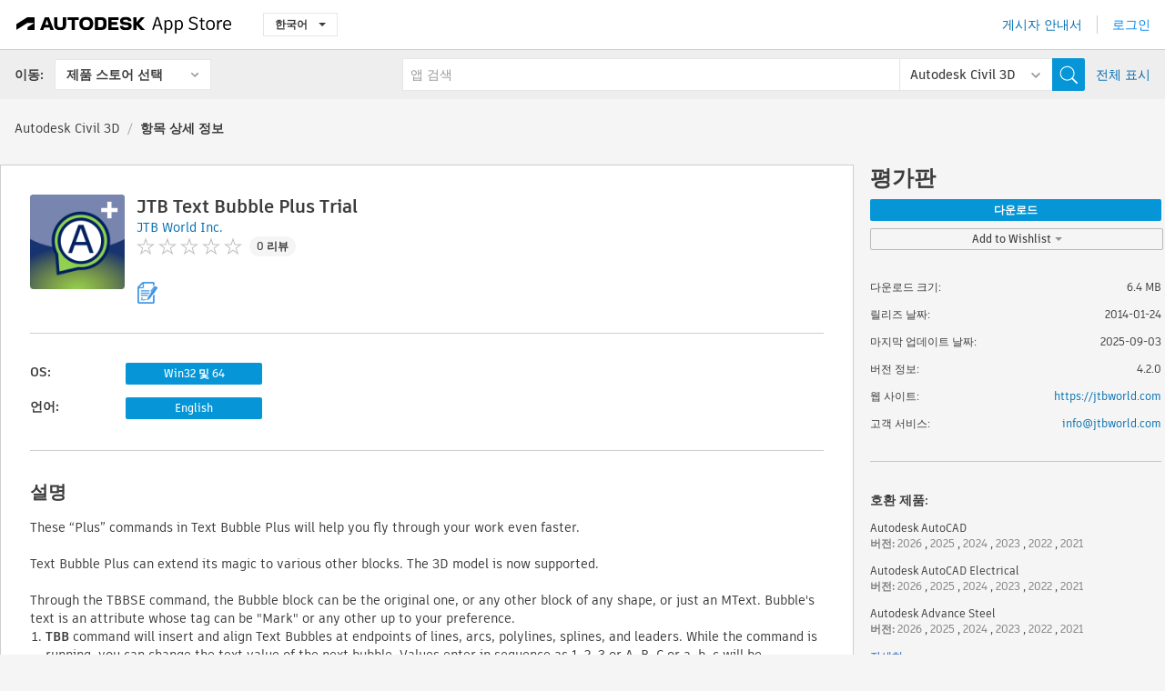

--- FILE ---
content_type: text/html; charset=utf-8
request_url: https://apps.autodesk.com/CIV3D/ko/Detail/Index?id=1409318174950376064&appLang=en&os=Win32_64
body_size: 14644
content:



<!DOCTYPE html>

<html lang="ko">
<head>
    <meta charset="utf-8">
    <meta http-equiv="X-UA-Compatible" content="IE=edge,chrome=1">

    <title>
    JTB Text Bubble Plus Trial | Autodesk Civil 3D | Autodesk App Store
</title>
    <meta name="description" content='
    You can insert text bubbles to lines, curves, or draw leaders with it, or quickly make a schedule from text bubbles and/or other blocks.
'>
    <meta name="keywords" content='
    Autodesk Application Store, Autodesk App Store, Autodesk Exchange Apps, Autodesk Apps, Autodesk 소프트웨어, 플러그인, 애드온, Autodesk AutoCAD, Autodesk AutoCAD Electrical, Autodesk Advance Steel, Autodesk AutoCAD Mechanical, Autodesk AutoCAD Architecture, Autodesk AutoCAD MEP, Autodesk® Civil 3D®, Autodesk AutoCAD Map 3D, Autodesk AutoCAD Plant 3D,ACAD_E___Learning, ACAD_E___Scheduling & Productivity, ACD___Counting, ACD___Diagramming, ACD___Scheduling & Productivity, ACD___Schematics, ADSTPR___Documentation, ADSTPR___Structural Design, AMECH___Civil, AMECH___Construction, AMECH___Diagramming, AMECH___Structural, ARCH___Building Design, ARCH___Building MEP, ARCH___Diagramming, ARCH___Scheduling & Productivity, MEP___Civil, MEP___Construction, MEP___Scheduling & Productivity, MEP___Structural, CIV3D___Civil, CIV3D___Civil Structures, CIV3D___Counting, CIV3D___Scheduling & Productivity, MAP3D___Scheduling & Productivity, PLNT3D___Calculation And Analysis, PLNT3D___Data Access And Reporting, PLNT3D___Productivity
'>

    <meta name="author" content="">
    <meta name="viewport" content="width=1032, minimum-scale=0.65, maximum-scale=1.0">



<script>
    var analytics_id;
    var subscription_category;

    var bannedCountry = false;



    var getUrl = window.location;
    var baseUrl = getUrl.protocol + "//" + getUrl.host;


    fetch(baseUrl + '/api/Utils/ValidateCountry', {
        method: 'POST',
        headers: {
            'Content-Type': 'text/plain',
            'X-Requested-With': 'XMLHttpRequest'
        }
    })
        .then(response => response.text())
        .then(data => {
            bannedCountry = data;

            if (bannedCountry === 'False') {

                fetch(baseUrl + '/api/Utils/GetAnalyticsId', {
                    method: 'POST',
                    headers: {
                        'Content-Type': 'text/plain',
                        'X-Requested-With': 'XMLHttpRequest'
                    }
                })
                    .then(response => response.text())
                    .then(data => {
                        analytics_id = data;
                    })
                    .catch(error => {
                        console.error('An error occurred:', error);
                    });




                fetch(baseUrl + '/api/Utils/GetSubscriptionCategory', {
                    method: 'POST',
                    headers: {
                        'Content-Type': 'text/plain',
                        'X-Requested-With': 'XMLHttpRequest'
                    }
                })
                    .then(response => response.text())
                    .then(data => {
                        subscription_category = data;

                        if (!('pendo' in window)) {
                            window.pendo = { _q: [] };
                            for (const func_name of ['initialize', 'identify', 'updateOptions', 'pageLoad', 'track']) {
                                pendo[func_name] = function () {
                                    if (func_name === 'initialize') {
                                        pendo._q.unshift([func_name, ...arguments])
                                    } else {
                                        pendo._q.push([func_name, ...arguments])
                                    }
                                }
                            }
                        }

                        const language = document.cookie.split("; ").find((row) => row.startsWith("appLanguage="))?.split("=")[1];

                        pendo.initialize({
                            visitor: {
                                id: analytics_id,
                                role: (subscription_category === null || subscription_category.trim() === "") ? 'anonymous' : subscription_category,
                                appLanguage: language || 'en'
                            },
                            excludeAllText: true,
                        })

                    })
                    .catch(error => {
                        console.error('An error occurred:', error);
                    });
            }

        })
        .catch(error => {
            console.error('An error occurred:', error);
        });


    

</script>
<script async type="text/javascript" src="//tags.tiqcdn.com/utag/autodesk/apps/prod/utag.js"></script>


                <link rel="alternate" hreflang="cs" href="http://apps.autodesk.com/CIV3D/cs/Detail/Index?id=1409318174950376064&amp;ln=en&amp;os=Win32_64" />
                <link rel="alternate" hreflang="de" href="http://apps.autodesk.com/CIV3D/de/Detail/Index?id=1409318174950376064&amp;ln=en&amp;os=Win32_64" />
                <link rel="alternate" hreflang="en" href="http://apps.autodesk.com/CIV3D/en/Detail/Index?id=1409318174950376064&amp;ln=en&amp;os=Win32_64" />
                <link rel="alternate" hreflang="es" href="http://apps.autodesk.com/CIV3D/es/Detail/Index?id=1409318174950376064&amp;ln=en&amp;os=Win32_64" />
                <link rel="alternate" hreflang="fr" href="http://apps.autodesk.com/CIV3D/fr/Detail/Index?id=1409318174950376064&amp;ln=en&amp;os=Win32_64" />
                <link rel="alternate" hreflang="hu" href="http://apps.autodesk.com/CIV3D/hu/Detail/Index?id=1409318174950376064&amp;ln=en&amp;os=Win32_64" />
                <link rel="alternate" hreflang="it" href="http://apps.autodesk.com/CIV3D/it/Detail/Index?id=1409318174950376064&amp;ln=en&amp;os=Win32_64" />
                <link rel="alternate" hreflang="ja" href="http://apps.autodesk.com/CIV3D/ja/Detail/Index?id=1409318174950376064&amp;ln=en&amp;os=Win32_64" />
                <link rel="alternate" hreflang="pl" href="http://apps.autodesk.com/CIV3D/pl/Detail/Index?id=1409318174950376064&amp;ln=en&amp;os=Win32_64" />
                <link rel="alternate" hreflang="pt" href="http://apps.autodesk.com/CIV3D/pt/Detail/Index?id=1409318174950376064&amp;ln=en&amp;os=Win32_64" />
                <link rel="alternate" hreflang="ru" href="http://apps.autodesk.com/CIV3D/ru/Detail/Index?id=1409318174950376064&amp;ln=en&amp;os=Win32_64" />
                <link rel="alternate" hreflang="zh-CN" href="http://apps.autodesk.com/CIV3D/zh-CN/Detail/Index?id=1409318174950376064&amp;ln=en&amp;os=Win32_64" />
                <link rel="alternate" hreflang="zh-TW" href="http://apps.autodesk.com/CIV3D/zh-TW/Detail/Index?id=1409318174950376064&amp;ln=en&amp;os=Win32_64" />

    <link rel="shortcut icon" href='https://s3.amazonaws.com/apps-build-content/appstore/1.0.0.157-PRODUCTION/Content/images/favicon.ico'>
        <link rel="stylesheet" href='https://s3.amazonaws.com/apps-build-content/appstore/1.0.0.157-PRODUCTION/Content/css/appstore-combined.min.css' />
    
    
    

</head>
<body>
    
    <div id="wrap" class="">
            <header id="header" class="header" role="navigation">
                <div class="header__navbar-container">
                    <div class="header__left-side --hide-from-pdf">
                        <div class="header__logo-wrapper">
                            <a class="header__logo-link" href="/ko" aria-label="Autodesk App Store" title="Autodesk App Store"></a>
                        </div>
                        <div class="header__language-wrapper --hide-from-pdf">

<div class="btn-group language-changer">
    <button type="button" class="btn btn-default dropdown-toggle" data-toggle="dropdown">
        한국어
        <span class="caret"></span>
    </button>
    <ul class="dropdown-menu" role="menu">
            <li data-language="cs" class="lang-selectable">
                <a>Čeština</a>
            </li>
            <li data-language="de" class="lang-selectable">
                <a>Deutsch</a>
            </li>
            <li data-language="fr" class="lang-selectable">
                <a>Fran&#231;ais</a>
            </li>
            <li data-language="en" class="lang-selectable">
                <a>English</a>
            </li>
            <li data-language="es" class="lang-selectable">
                <a>Espa&#241;ol</a>
            </li>
            <li data-language="hu" class="lang-selectable">
                <a>Magyar</a>
            </li>
            <li data-language="it" class="lang-selectable">
                <a>Italiano</a>
            </li>
            <li data-language="ja" class="lang-selectable">
                <a>日本語</a>
            </li>
            <li data-language="ko" class="hover">
                <a>한국어</a>
            </li>
            <li data-language="pl" class="lang-selectable">
                <a>Polski</a>
            </li>
            <li data-language="pt" class="lang-selectable">
                <a>Portugu&#234;s</a>
            </li>
            <li data-language="ru" class="lang-selectable">
                <a>Русский</a>
            </li>
            <li data-language="zh-CN" class="lang-selectable">
                <a>简体中文</a>
            </li>
            <li data-language="zh-TW" class="lang-selectable">
                <a>繁體中文</a>
            </li>
    </ul>
    
</div>                        </div>
                    </div>

                    <div class="header__right-side --hide-from-pdf">


<div class="collapse navbar-collapse pull-right login-panel" id="bs-example-navbar-collapse-l">
    <ul class="nav navbar-nav navbar-right">
        <li>
            <a href="https://damassets.autodesk.net/content/dam/autodesk/www/pdfs/app-store-getting-started-guide.pdf" target="_blank">게시자 안내서</a>
        </li>

            <!--<li>
                <nav class="user-panel">-->
                        <!--<a id="get_started_button" data-autostart="false" tabindex="0" role="button"
                              data-href='/Authentication/AuthenticationOauth2?returnUrl=%2Fiframe_return.htm%3Fgoto%3Dhttps%253a%252f%252fapps.autodesk.com%253a443%252fCIV3D%252fko%252fDetail%252fIndex%253fid%253d1409318174950376064%2526appLang%253den%2526os%253dWin32_64&amp;isImmediate=false&amp;response_type=id_token&amp;response_mode=form_post&amp;client_id=bVmKFjCVzGk3Gp0A0c4VQd3TBNAbAYj2&amp;redirect_uri=http%3A%2F%2Fappstore-local.autodesk.com%3A1820%2FAuthentication%2FAuthenticationOauth2&amp;scope=openid&amp;nonce=12321321&amp;state=12321321&amp;prompt=login'>
                            로그인
                        </a>-->
                <!--</nav>
            </li>-->
            <li>
                <nav class="user-panel">
                    <ul>


                        <a href="/Authentication/AuthenticationOauth2?returnUrl=%2Fiframe_return.htm%3Fgoto%3Dhttps%253a%252f%252fapps.autodesk.com%253a443%252fCIV3D%252fko%252fDetail%252fIndex%253fid%253d1409318174950376064%2526appLang%253den%2526os%253dWin32_64&amp;isImmediate=false&amp;response_type=id_token&amp;response_mode=form_post&amp;client_id=bVmKFjCVzGk3Gp0A0c4VQd3TBNAbAYj2&amp;redirect_uri=http%3A%2F%2Fappstore-local.autodesk.com%3A1820%2FAuthentication%2FAuthenticationOauth2&amp;scope=openid&amp;nonce=12321321&amp;state=12321321">
                            로그인
                        </a>

                    </ul>
                </nav>
            </li>
    </ul>
</div>                    </div>
                </div>
                    <div class="navbar navbar-toolbar">
                        <div class="navbar-toolbar__left-side">
                            <div class="navbar__dropdown-label-wrapper">
                                <span class="navbar__dropdown-label">이동:</span>
                            </div>
                            <div class="navbar__dropdown-wrapper">
                                <div class="btn-group">
                                    <button type="button" class="btn btn-default dropdown-toggle dropdown-toggle--toolbar" data-toggle="dropdown">
                                        제품 스토어 선택
                                    </button>
                                    <ul class="dropdown-menu dropdown-menu-store" currentstore="CIV3D" role="menu">
                                            <li data-submenu-id="submenu-ACD">
                                                <a class="first-a" ga-storeid="Detail--ACD" href="/ACD/ko/Home/Index">
                                                    AutoCAD
                                                </a>
                                            </li>
                                            <li data-submenu-id="submenu-RVT">
                                                <a class="first-a" ga-storeid="Detail--RVT" href="/RVT/ko/Home/Index">
                                                    Revit
                                                </a>
                                            </li>
                                            <li data-submenu-id="submenu-BIM360">
                                                <a class="first-a" ga-storeid="Detail--BIM360" href="/BIM360/ko/Home/Index">
                                                    ACC &amp; BIM360
                                                </a>
                                            </li>
                                            <li data-submenu-id="submenu-FORMIT">
                                                <a class="first-a" ga-storeid="Detail--FORMIT" href="/FORMIT/ko/Home/Index">
                                                    FormIt
                                                </a>
                                            </li>
                                            <li data-submenu-id="submenu-SPCMKR">
                                                <a class="first-a" ga-storeid="Detail--SPCMKR" href="/SPCMKR/ko/Home/Index">
                                                    Forma
                                                </a>
                                            </li>
                                            <li data-submenu-id="submenu-INVNTOR">
                                                <a class="first-a" ga-storeid="Detail--INVNTOR" href="/INVNTOR/ko/Home/Index">
                                                    Inventor
                                                </a>
                                            </li>
                                            <li data-submenu-id="submenu-FUSION">
                                                <a class="first-a" ga-storeid="Detail--FUSION" href="/FUSION/ko/Home/Index">
                                                    Fusion
                                                </a>
                                            </li>
                                            <li data-submenu-id="submenu-3DSMAX">
                                                <a class="first-a" ga-storeid="Detail--3DSMAX" href="/3DSMAX/ko/Home/Index">
                                                    3ds Max
                                                </a>
                                            </li>
                                            <li data-submenu-id="submenu-MAYA">
                                                <a class="first-a" ga-storeid="Detail--MAYA" href="/MAYA/ko/Home/Index">
                                                    Maya
                                                </a>
                                            </li>
                                            <li data-submenu-id="submenu-RSA">
                                                <a class="first-a" ga-storeid="Detail--RSA" href="/RSA/ko/Home/Index">
                                                    Robot Structural Analysis
                                                </a>
                                            </li>
                                            <li data-submenu-id="submenu-ADSTPR">
                                                <a class="first-a" ga-storeid="Detail--ADSTPR" href="/ADSTPR/ko/Home/Index">
                                                    Autodesk Advance Steel
                                                </a>
                                            </li>
                                            <li data-submenu-id="submenu-ARCH">
                                                <a class="first-a" ga-storeid="Detail--ARCH" href="/ARCH/ko/Home/Index">
                                                    AutoCAD Architecture
                                                </a>
                                            </li>
                                            <li data-submenu-id="submenu-CIV3D">
                                                <a class="first-a" ga-storeid="Detail--CIV3D" href="/CIV3D/ko/Home/Index">
                                                    Autodesk Civil 3D
                                                </a>
                                            </li>
                                            <li data-submenu-id="submenu-MEP">
                                                <a class="first-a" ga-storeid="Detail--MEP" href="/MEP/ko/Home/Index">
                                                    AutoCAD MEP
                                                </a>
                                            </li>
                                            <li data-submenu-id="submenu-AMECH">
                                                <a class="first-a" ga-storeid="Detail--AMECH" href="/AMECH/ko/Home/Index">
                                                    AutoCAD Mechanical
                                                </a>
                                            </li>
                                            <li data-submenu-id="submenu-MAP3D">
                                                <a class="first-a" ga-storeid="Detail--MAP3D" href="/MAP3D/ko/Home/Index">
                                                    AutoCAD Map 3D
                                                </a>
                                            </li>
                                            <li data-submenu-id="submenu-ACAD_E">
                                                <a class="first-a" ga-storeid="Detail--ACAD_E" href="/ACAD_E/ko/Home/Index">
                                                    AutoCAD Electrical
                                                </a>
                                            </li>
                                            <li data-submenu-id="submenu-PLNT3D">
                                                <a class="first-a" ga-storeid="Detail--PLNT3D" href="/PLNT3D/ko/Home/Index">
                                                    AutoCAD Plant 3D
                                                </a>
                                            </li>
                                            <li data-submenu-id="submenu-ALIAS">
                                                <a class="first-a" ga-storeid="Detail--ALIAS" href="/ALIAS/ko/Home/Index">
                                                    Alias
                                                </a>
                                            </li>
                                            <li data-submenu-id="submenu-NAVIS">
                                                <a class="first-a" ga-storeid="Detail--NAVIS" href="/NAVIS/ko/Home/Index">
                                                    Navisworks
                                                </a>
                                            </li>
                                            <li data-submenu-id="submenu-VLTC">
                                                <a class="first-a" ga-storeid="Detail--VLTC" href="/VLTC/ko/Home/Index">
                                                    Vault
                                                </a>
                                            </li>
                                            <li data-submenu-id="submenu-SCFD">
                                                <a class="first-a" ga-storeid="Detail--SCFD" href="/SCFD/ko/Home/Index">
                                                    Simulation
                                                </a>
                                            </li>
                                    </ul>
                                </div>
                            </div>
                        </div>
                        <div class="navbar-toolbar__right-side">
                            <div id="search-plugin" class="pull-right detail-search-suggestion">


<div class="search-type-area">
    <label id="search-apps-placeholder-hint" hidden="hidden">앱 검색</label>
    <label id="search-publishers-placeholder-hint" hidden="hidden">게시자 검색</label>

        <span class="search-type search-type-hightlighted" id="search-apps">앱</span>
        <span class="search-type search-type-unhightlighted" id="search-publishers">게시자</span>
</div>

<div class="search-form-wrapper">
    <form id="search-form" class="normal-search Detail" name="search-form" action="/CIV3D/ko/List/Search" method="get">
        <input type="hidden" name="isAppSearch" value="True" />
        <div id="search">
            <div class="search-wrapper">
                <div class="search-form-content">
                    <div class="nav-right">
                        <div class="nav-search-scope">
                            <div class="nav-search-facade" data-value="search-alias=aps">
                                AutoCAD<span class="caret"></span>
                            </div>
                            <select name="searchboxstore" id="search-box-store-selector" class="search-box-store-selector">
                                        <option value="All" >모든 앱</option>
                                        <option value="ACD" >AutoCAD</option>
                                        <option value="RVT" >Revit</option>
                                        <option value="BIM360" >ACC &amp; BIM360</option>
                                        <option value="FORMIT" >FormIt</option>
                                        <option value="SPCMKR" >Forma</option>
                                        <option value="INVNTOR" >Inventor</option>
                                        <option value="FUSION" >Fusion</option>
                                        <option value="3DSMAX" >3ds Max</option>
                                        <option value="MAYA" >Maya</option>
                                        <option value="RSA" >Robot Structural Analysis</option>
                                        <option value="ADSTPR" >Autodesk Advance Steel</option>
                                        <option value="ARCH" >AutoCAD Architecture</option>
                                        <option value="CIV3D" selected=&quot;selected&quot;>Autodesk Civil 3D</option>
                                        <option value="MEP" >AutoCAD MEP</option>
                                        <option value="AMECH" >AutoCAD Mechanical</option>
                                        <option value="MAP3D" >AutoCAD Map 3D</option>
                                        <option value="ACAD_E" >AutoCAD Electrical</option>
                                        <option value="PLNT3D" >AutoCAD Plant 3D</option>
                                        <option value="ALIAS" >Alias</option>
                                        <option value="NAVIS" >Navisworks</option>
                                        <option value="VLTC" >Vault</option>
                                        <option value="SCFD" >Simulation</option>
                            </select>
                        </div>
                        <div class="nav-search-submit">
                            <button class="search-form-submit nav-input" type="submit"></button>
                        </div>


                        <input id="facet" name="facet" type="hidden" value="" />
                        <input id="collection" name="collection" type="hidden" value="" />
                        <input id="sort" name="sort" type="hidden" value="" />
                    </div><!-- nav-right -->
                    <div class="nav-fill">
                        <div class="nav-search-field">
                            <input autocomplete="off" class="search-form-keyword" data-query="" id="query-term" name="query" placeholder="앱 검색" size="45" type="text" value="" />
                            <input type="hidden" id="for-cache-search-str">
                            <ul id="search-suggestions-box" class="search-suggestions-box-ul" hidden="hidden"></ul>
                        </div>
                    </div>
                </div>
            </div>
        </div>
    </form>

        <div class="show-all-wrapper">
            <span class="show_all">전체 표시</span>
        </div>
</div>
                            </div>
                        </div>
                    </div>
            </header>

        

    <!-- neck -->
    <div id="neck">
        <div class="neck-content">
            <div class="breadcrumb">
                                <a href="https://apps.autodesk.com/CIV3D/ko/Home/Index">Autodesk Civil 3D</a>
                            <span class="breadcrumb-divider">/</span>
                            <span class="last">항목 상세 정보</span>
            </div>
        </div>
    </div>
    <!-- end neck -->



            <link rel="stylesheet" href='https://s3.amazonaws.com/apps-build-content/appstore/1.0.0.157-PRODUCTION/Content/css/lib/fs.stepper.css' />





<style>
    .button {
        background-color: #4CAF50; /* Green */
        border: none;
        color: white;
        padding: 15px 32px;
        text-align: center;
        text-decoration: none;
        display: inline-block;
        font-size: 16px;
        margin: 4px 2px;
        cursor: pointer;
    }

    .button1 {
        border-radius: 2px;
    }

    .button2 {
        border-radius: 4px;
    }

    .button3 {
        border-radius: 8px;
    }

    .button4 {
        border-radius: 12px;
    }

    .button5 {
        border-radius: 50%;
    }
</style>
<div id="modal_blocks" style="display:none">
    <fieldset>
        <div class="container">
            <div class="row">
                <div class="col-xs-12">

                    <div class="modal fade" tabindex="-1" id="loginModal"
                         data-keyboard="false" data-backdrop="static" style=" width: 339px; height: 393px;">
                        <div class="main">
                            <h3 class="title" style="font-weight: 100; font-size: 28px; margin-bottom: 48px; border-bottom: 1px solid black; padding: 20px 0px 19px 56px;">
                                Unavailable<button style=" font-size: 54px; margin-right: 32px; padding: 10px 21px 7px 3px; font-weight: 100;" type="button" class="close" data-dismiss="modal">
                                    ×
                                </button>
                            </h3>

                            <div class="message" style="font-size: 23px; font-weight: 100; padding: 17px 26px 41px 55px; ">
                                <h4 style="font-weight: 100;">This product is not currently available in your region.</h4>
                            </div>
                        </div>
                    </div>

                </div>
            </div>
        </div>
    </fieldset>
</div>

<!-- main -->
<div id="main" class="detail-page clearfix detail-main">
    <!-- quicklinks end -->
    <div id="content">
        <div id="content-wrapper">
            <div class="app-details" id="detail">
                <div style="display:none !important;" class="id_ox"></div>
                <div style="display:none !important;" class="Email_ox"></div>
                <div style="display:none !important;" class="Name_ox"></div>
                <div class="app-details__info">
                    <div class="app-details__image-wrapper">
                        <img class="app-details__image" src="https://autodesk-exchange-apps-v-1-5-staging.s3.amazonaws.com/data/content/files/images/200704021638653/1409318174950376064/resized_936fdede-755c-408a-bed2-8cbe6d4c8f8f_.png?AWSAccessKeyId=AKIAWQAA5ADROJBNX5E4&amp;Expires=1769161796&amp;response-content-disposition=inline&amp;response-content-type=image%2Fpng&amp;Signature=2bJngrHMAxieK03j4czvI40Xg1E%3D" alt="JTB Text Bubble Plus Trial" />
                    </div>
                    <div class="app-details__app-info" id="detail-info">
                        <div class="app-details__app-info-top">
                            <div class="app-details__title-wrapper">
                                <h1 class="app-details__title" id="detail-title" title="JTB Text Bubble Plus Trial">JTB Text Bubble Plus Trial</h1>

                            </div>
                            <div class="app-details__publisher-link-wrapper">
                                <a class="app-details__publisher-link" href="/ko/Publisher/PublisherHomepage?ID=200704021638653" target="_blank">
                                    <span class="seller">JTB World Inc.</span>
                                </a>
                            </div>
                            <div class="app-details__rating-wrapper" id="detail-rating">
<input id="rating" name="rating" type="hidden" value="0" />
<div class="card__rating card__rating--small">
  <div class="star-rating-control">
          <div class="star-off star-rating"></div>
          <div class="star-off star-rating"></div>
          <div class="star-off star-rating"></div>
          <div class="star-off star-rating"></div>
          <div class="star-off star-rating"></div>
  </div>
</div>                                <a class="app-details__rating-link" href="#reviews">
                                    <span class="app-details__reviews-count reviews-count">0 리뷰</span>
                                </a>
                            </div>
                        </div>

                        <div class="app-details__app-info-bottom">
                            <div class="app-details__icons-wrapper icons-cont">
                                <div class="badge-div">


<div class="product-badge-div-placeholder">


<div class="badge-hover-stub">
        <img class="subscriptionBadge big-subscriptionbadge" src="../../../Content/images/Digital_Signature_24.png" alt=""/>
    <div class="badge-popup-div big-badge-popup-offset">
        <img class="badge-popup-header-img" src="https://s3.amazonaws.com/apps-build-content/appstore/1.0.0.157-PRODUCTION/Content/images/icons/popupheader.png" alt="">
        <div class="badge-popup-content-div badge-popup-certification-content-div">
            <p>
Digitally signed app            </p>
        </div>
    </div>
</div></div>


<div class="s-price-cont s-price-cont-hidden">

        <span class="price">평가판</span>
</div>                                </div>
                                
                            </div>
                        </div>
                    </div>
                </div>

                <div id="extra" class="app-details__extras" data-basicurl="https://apps.autodesk.com/CIV3D/ko/Detail/Index?id=">
                    <div class="app-details__versions-wrapper">
                            <div class="app-details__versions detail-versions-cont">
                                <div class="detail-version-cat">OS:</div>
                                <div class="detail-versions">
                                                <button class="flat-button flat-button-normal flat-button-slim app-os-default-btn" data-os="Win32_64">Win32 및 64</button>
                                </div>
                            </div>

                        <div class="app-details__versions detail-versions-cont">
                            <div class="detail-version-cat">언어:</div>
                            <div class="detail-versions">
                                                <button class="flat-button flat-button-normal flat-button-slim app-lang-default-btn" data-lang="en" data-os="Win32_64">English</button>
                            </div>
                        </div>
                    </div>

                    <div class="app-details__app-description">
                        <h2>설명</h2>
                        <div class="description">
                            <p>These &ldquo;Plus&rdquo; commands in Text Bubble Plus will help you fly through your work even faster.&nbsp;</p>
<p>&nbsp;</p>
<p>Text Bubble Plus can extend its magic to various other blocks. The 3D model is now supported.</p>
<p>&nbsp;</p>
<p>Through the TBBSE command, the Bubble block can be the original one, or any other block of any shape, or just an MText. Bubble's text is an attribute whose tag can be "Mark" or any other up to your preference.&nbsp;&nbsp;</p>
<ol>
<li><strong>TBB&nbsp;</strong>command will insert and align Text Bubbles at endpoints of lines, arcs, polylines, splines, and leaders. While the command is running, you can change the text value of the next bubble. Values enter in sequence as 1, 2, 3 or A, B, C or a, b, c will be automatically switched to the next value in the found sequence.&nbsp;</li>
<li><strong>TBBLE</strong> command will draw leaders with Text Bubble blocks at the end. The text will be increasingly similar to the TBB command.</li>
</ol>
<p>&nbsp;</p>
<p>More &ldquo; <strong>Plus Features</strong>&rdquo; are:&nbsp;</p>
<ul>
<li><strong>TBB&nbsp;</strong>works with all nested lines and curves inside blocks or Xrefs.&nbsp;</li>
<li>While <strong>TBB</strong> or <strong>TBBLE&nbsp;</strong>is running, type U to undo the previous action.&nbsp;</li>
<li>Easily manage Text Bubbles (and/or other similar annotative blocks) with <strong>-TBBCV </strong>(convert), <strong>-TBBRE</strong> (renumber), <strong>-TBBSE</strong> (setting) and <strong>-TBBSCH</strong> (schedule) commands.</li>
</ul>
<p>&nbsp;</p>
<p><strong>Note:</strong></p>
<p>+ Text Bubble block will be scaled to current dimension text or by specified text height from the&nbsp;<strong>TBBSE</strong> setting command.&nbsp;</p>
<p>+ Trial version usage is limited to drawings with less than 500 objects in model space.</p>
<p>&nbsp;</p>
<p>See also JTB World's <a href="http://apps.exchange.autodesk.com/ACD/en/Detail/Index?id=appstore.exchange.autodesk.com:textbubble_windows32and64:en" target="_blank">Text Bubble</a> app with fewer features and lower prices.&nbsp;</p>
<p>Ready to buy? The paid version is available here: <a href="http://apps.exchange.autodesk.com/ACD/en/Detail/Index?id=appstore.exchange.autodesk.com:7cadtextbubbleplus_windows32and64:en" target="_blank">JTB Text Bubble Plus</a>&nbsp;&nbsp;</p>
<p>For more info see the <a href="https://jtbworld.com/jtb-text-bubble-plus" target="_blank">product page</a>.</p>
<p>&nbsp;</p>
<p><strong>Note</strong>: This app uses a custom installer (and not the standard App Store installer).&nbsp;</p>
                        </div>

                            <h2>체험판 설명</h2>
                            <div class="description"><p>Trial version usage is limited to drawings with less than 500 objects in model space.</p></div>
                            <div class="description">
                                <a class="helpdoc" target="_blank" href="https://apps.autodesk.com/CIV3D/en/Detail/HelpDoc?appId=1409318174950376064&amp;appLang=en&amp;os=Win32_64">도움말 문서 읽기</a>
                            </div>
                    </div>

                    <div class="app-details__app-about-version">
                            <h2>이 버전 정보</h2>
                            <div class="description">
                                <div class="version-title">버전 4.2.0, 2025-09-03</div>
                                <div style="margin-top: 10px; white-space: pre-wrap;">Fixed saving of settings.</div>
                            </div>

                            <hr />
                            <div>
                                <a class="privacy-policy" target="_blank" href="https://jtbworld.com/privacy-policy">게시자 개인정보처리방침</a>
                            </div>
                            <hr />
                    </div>
                </div>


<div id="screenshots">
        <h2 class="title">스크린샷 및 비디오</h2>
        <div class="preview-container">
            <div class="preview-prev" style="display: none;"></div>
            <div class="preview-next" style=""></div>
            <div class="preview-overlay">
                <div class="center-icon"></div>
            </div>
            <img id="image-viewer"/>
            <iframe id="video-viewer" scrolling="no" style="display:none;height:508px;" frameborder="0" allowfullscreen webkitallowfullscreen></iframe>
        </div>
        <div class="text-container">
            <span class="title"></span>
            <br/>
            <span class="description"></span>
        </div>
        <ul id="mycarousel" class="jcarousel-skin-tango">
            <li>
			    <div class="img-container">
                        <a href="https://autodesk-exchange-apps-v-1-5-staging.s3.amazonaws.com/data/content/files/images/200704021638653/1409318174950376064/original_e82267ce-5bb0-4695-8131-b373167d0408_.gif?AWSAccessKeyId=AKIAWQAA5ADROJBNX5E4&amp;Expires=1769161796&amp;response-content-disposition=inline&amp;response-content-type=image%2Fpng&amp;Signature=2Xt7BpyjPr83d6o09WG4ksnOQAI%3D" data-title="" data-type="image" data-desc="TBBCV">
                            <img src="https://autodesk-exchange-apps-v-1-5-staging.s3.amazonaws.com/data/content/files/images/200704021638653/1409318174950376064/original_e82267ce-5bb0-4695-8131-b373167d0408_.gif?AWSAccessKeyId=AKIAWQAA5ADROJBNX5E4&amp;Expires=1769161796&amp;response-content-disposition=inline&amp;response-content-type=image%2Fpng&amp;Signature=2Xt7BpyjPr83d6o09WG4ksnOQAI%3D" alt="" />
                        </a>
			    </div>
		    </li>
            <li>
			    <div class="img-container">
                        <a href="https://autodesk-exchange-apps-v-1-5-staging.s3.amazonaws.com/data/content/files/images/LJVFRNX7UR7R/APP3e4465e427814e9b82b7d5453b74ec62/original_5d125fcd-5e0a-4b04-9652-350f4db930b7_.gif?AWSAccessKeyId=AKIAWQAA5ADROJBNX5E4&amp;Expires=1769161796&amp;response-content-disposition=inline&amp;response-content-type=image%2Fpng&amp;Signature=q0ZaFfKIBrAgHJX8MkZFrLog0Dg%3D" data-title="" data-type="image" data-desc="The Plus features of Text Bubble">
                            <img src="https://autodesk-exchange-apps-v-1-5-staging.s3.amazonaws.com/data/content/files/images/LJVFRNX7UR7R/APP3e4465e427814e9b82b7d5453b74ec62/original_5d125fcd-5e0a-4b04-9652-350f4db930b7_.gif?AWSAccessKeyId=AKIAWQAA5ADROJBNX5E4&amp;Expires=1769161796&amp;response-content-disposition=inline&amp;response-content-type=image%2Fpng&amp;Signature=q0ZaFfKIBrAgHJX8MkZFrLog0Dg%3D" alt="" />
                        </a>
			    </div>
		    </li>
            <li>
			    <div class="img-container">
                        <a href="https://autodesk-exchange-apps-v-1-5-staging.s3.amazonaws.com/data/content/files/images/200704021638653/appstore.exchange.autodesk.com:textbubbleplustrial_windows32and64:en/original_3253c3b3-027b-4abb-a6f0-44f15037abf5_.gif?AWSAccessKeyId=AKIAWQAA5ADROJBNX5E4&amp;Expires=1769161796&amp;response-content-disposition=inline&amp;response-content-type=image%2Fpng&amp;Signature=KL5NqF0POPmURjJYTeVaD%2BSceSo%3D" data-title="" data-type="image" data-desc="Text Bubbles in 3D space">
                            <img src="https://autodesk-exchange-apps-v-1-5-staging.s3.amazonaws.com/data/content/files/images/200704021638653/appstore.exchange.autodesk.com:textbubbleplustrial_windows32and64:en/original_3253c3b3-027b-4abb-a6f0-44f15037abf5_.gif?AWSAccessKeyId=AKIAWQAA5ADROJBNX5E4&amp;Expires=1769161796&amp;response-content-disposition=inline&amp;response-content-type=image%2Fpng&amp;Signature=KL5NqF0POPmURjJYTeVaD%2BSceSo%3D" alt="" />
                        </a>
			    </div>
		    </li>
            <li>
			    <div class="img-container">
                        <a href="https://autodesk-exchange-apps-v-1-5-staging.s3.amazonaws.com/data/content/files/images/LJVFRNX7UR7R/APP3e4465e427814e9b82b7d5453b74ec62/original_89a556d3-3275-4128-a648-c6d754d03ad3_.gif?AWSAccessKeyId=AKIAWQAA5ADROJBNX5E4&amp;Expires=1769161796&amp;response-content-disposition=inline&amp;response-content-type=image%2Fpng&amp;Signature=GXIKQwB4mMdp62Ke0ouXj3lmuiw%3D" data-title="" data-type="image" data-desc="Making schedule from description attribute">
                            <img src="https://autodesk-exchange-apps-v-1-5-staging.s3.amazonaws.com/data/content/files/images/LJVFRNX7UR7R/APP3e4465e427814e9b82b7d5453b74ec62/original_89a556d3-3275-4128-a648-c6d754d03ad3_.gif?AWSAccessKeyId=AKIAWQAA5ADROJBNX5E4&amp;Expires=1769161796&amp;response-content-disposition=inline&amp;response-content-type=image%2Fpng&amp;Signature=GXIKQwB4mMdp62Ke0ouXj3lmuiw%3D" alt="" />
                        </a>
			    </div>
		    </li>
            <li>
			    <div class="img-container">
                        <a href="https://autodesk-exchange-apps-v-1-5-staging.s3.amazonaws.com/data/content/files/images/200704021638653/appstore.exchange.autodesk.com:textbubbleplustrial_windows32and64:en/original_3b2fb591-21da-47a0-a905-f92f65a45034_.png?AWSAccessKeyId=AKIAWQAA5ADROJBNX5E4&amp;Expires=1769161796&amp;response-content-disposition=inline&amp;response-content-type=image%2Fpng&amp;Signature=4uueur9l1%2FOhf%2FiGGbA8V5TVL9I%3D" data-title="" data-type="image" data-desc="How to create alternative bubble block">
                            <img src="https://autodesk-exchange-apps-v-1-5-staging.s3.amazonaws.com/data/content/files/images/200704021638653/appstore.exchange.autodesk.com:textbubbleplustrial_windows32and64:en/original_3b2fb591-21da-47a0-a905-f92f65a45034_.png?AWSAccessKeyId=AKIAWQAA5ADROJBNX5E4&amp;Expires=1769161796&amp;response-content-disposition=inline&amp;response-content-type=image%2Fpng&amp;Signature=4uueur9l1%2FOhf%2FiGGbA8V5TVL9I%3D" alt="" />
                        </a>
			    </div>
		    </li>
            <li>
			    <div class="img-container">
                        <a href="https://autodesk-exchange-apps-v-1-5-staging.s3.amazonaws.com/data/content/files/images/200704021638653/appstore.exchange.autodesk.com:textbubbleplustrial_windows32and64:en/original_053a6463-cdce-4e8d-9aea-8d2803b72931_.png?AWSAccessKeyId=AKIAWQAA5ADROJBNX5E4&amp;Expires=1769161796&amp;response-content-disposition=inline&amp;response-content-type=image%2Fpng&amp;Signature=0EsaOCqIRuVT7kxsGcz2SHw4uBQ%3D" data-title="" data-type="image" data-desc="Settings window">
                            <img src="https://autodesk-exchange-apps-v-1-5-staging.s3.amazonaws.com/data/content/files/images/200704021638653/appstore.exchange.autodesk.com:textbubbleplustrial_windows32and64:en/original_053a6463-cdce-4e8d-9aea-8d2803b72931_.png?AWSAccessKeyId=AKIAWQAA5ADROJBNX5E4&amp;Expires=1769161796&amp;response-content-disposition=inline&amp;response-content-type=image%2Fpng&amp;Signature=0EsaOCqIRuVT7kxsGcz2SHw4uBQ%3D" alt="" />
                        </a>
			    </div>
		    </li>
            <li>
			    <div class="img-container">
                        <a href="https://autodesk-exchange-apps-v-1-5-staging.s3.amazonaws.com/data/content/files/images/LJVFRNX7UR7R/APP3e4465e427814e9b82b7d5453b74ec62/original_fbfe008a-b36a-46b6-ad94-016de489a134_.gif?AWSAccessKeyId=AKIAWQAA5ADROJBNX5E4&amp;Expires=1769161796&amp;response-content-disposition=inline&amp;response-content-type=image%2Fpng&amp;Signature=MoXcidCZ%2Bi1bEtkyWCPwJ6zC0QE%3D" data-title="" data-type="image" data-desc="TBB command">
                            <img src="https://autodesk-exchange-apps-v-1-5-staging.s3.amazonaws.com/data/content/files/images/LJVFRNX7UR7R/APP3e4465e427814e9b82b7d5453b74ec62/original_fbfe008a-b36a-46b6-ad94-016de489a134_.gif?AWSAccessKeyId=AKIAWQAA5ADROJBNX5E4&amp;Expires=1769161796&amp;response-content-disposition=inline&amp;response-content-type=image%2Fpng&amp;Signature=MoXcidCZ%2Bi1bEtkyWCPwJ6zC0QE%3D" alt="" />
                        </a>
			    </div>
		    </li>
            <li>
			    <div class="img-container">
                        <a href="https://autodesk-exchange-apps-v-1-5-staging.s3.amazonaws.com/data/content/files/images/LJVFRNX7UR7R/APP3e4465e427814e9b82b7d5453b74ec62/original_b1397cc9-5aff-4244-a1ae-21fb84c27eb0_.gif?AWSAccessKeyId=AKIAWQAA5ADROJBNX5E4&amp;Expires=1769161796&amp;response-content-disposition=inline&amp;response-content-type=image%2Fpng&amp;Signature=0aLq5Yxxex%2BwLEXBpQSiYUQpB8g%3D" data-title="" data-type="image" data-desc="TBB convert and renumber">
                            <img src="https://autodesk-exchange-apps-v-1-5-staging.s3.amazonaws.com/data/content/files/images/LJVFRNX7UR7R/APP3e4465e427814e9b82b7d5453b74ec62/original_b1397cc9-5aff-4244-a1ae-21fb84c27eb0_.gif?AWSAccessKeyId=AKIAWQAA5ADROJBNX5E4&amp;Expires=1769161796&amp;response-content-disposition=inline&amp;response-content-type=image%2Fpng&amp;Signature=0aLq5Yxxex%2BwLEXBpQSiYUQpB8g%3D" alt="" />
                        </a>
			    </div>
		    </li>
	    </ul>
        
</div>
            </div>

<div id="reviews">
  <h2>고객 리뷰</h2>
        <div class="reviews-stars">
<input id="rating" name="rating" type="hidden" value="0" />
<div class="card__rating card__rating--small">
  <div class="star-rating-control">
          <div class="star-off star-rating"></div>
          <div class="star-off star-rating"></div>
          <div class="star-off star-rating"></div>
          <div class="star-off star-rating"></div>
          <div class="star-off star-rating"></div>
  </div>
</div>            <div class="reviews-stars__reviews-count reviews-count">0 리뷰</div>
        </div>
        <div class="reviews-info">
                <span class="comment signin_linkOauth2" data-href='/Authentication/AuthenticationOauth2?returnUrl=%2Fiframe_return.htm%3Fgoto%3D%252fCIV3D%252fko%252fDetail%252fIndex%253fid%253d1409318174950376064%2526appLang%253den%2526os%253dWin32_64&amp;isImmediate=false'>
                    리뷰를 작성하려면 로그인하십시오.
                </span>
                <a class="get-tech-help" href="mailto:info@jtbworld.com">기술 도움말 보기</a>
        </div>

  <div id="comments">
    <div id="comments-container">
        <ul id="comments-list">
        </ul>
    </div>
    <div class="clear">
    </div>
  </div>
</div>
        </div>
    </div>
    <div id="right">
        <div id="right-wrapper">
<div class="side-panel">
    <div id="purchase" class="purchase-container">
        <div class="purchase_form_container"></div>
            <h4 class="price-str">평가판</h4>


        
                <button class="flat-button flat-button-normal signin_linkOauth2" data-cookiestart="false" data-autostart="False" data-href="/Authentication/AuthenticationOauth2?returnUrl=%2Fiframe_return.htm%3Fgoto%3D%252fCIV3D%252fko%252fDetail%252fIndex%253fid%253d1409318174950376064%2526appLang%253den%2526os%253dWin32_64%2526autostart%253dtrue&amp;isImmediate=false">
                    <text>다운로드</text>
                </button>
        <!-- Wishlist -->
        <div class="dropdown dropdown-wishlist">
            
            <a class="dropdown-toggle flat-button flat-button-normal signin_linkOauth2" id="" data-href="/Authentication/AuthenticationOauth2?returnUrl=%2Fiframe_return.htm%3Fgoto%3D%2FCIV3D%2Fko%2FDetail%2FIndex%3Fid%3D1409318174950376064%26appLang%3Den%26os%3DWin32_64&amp;isImmediate=false" data-toggle="dropdown">
                Add to Wishlist
                <b class="caret"></b>
            </a>
            
            <ul class="dropdown-menu" role="menu" aria-labelledby="dWLabel">
                <li><a data-target="#createWishList" data-wishitemid="1409318174950376064:en:win32_64" id="CreateWishAndAddItemID" role="button" data-toggle="modal">새 위시리스트 작성</a></li>
            </ul>
        </div>
        <!-- Modal -->
        <div id="addToWishListContent" style="display:none">
            <div style="display:block;">
                <div id="addToWishList" class="modal hide fade" tabindex="-1" role="dialog" aria-labelledby="myModalLabel" aria-hidden="true" style="width: 455px;">
                    <div class="modal-header" style="padding-left: 20px;padding-right: 20px;">
                        <h3 class="ellipsis" style="width:400px;font-size: 14px;padding-top: 20px;" id="WishNameTittleID"></h3>
                    </div>
                    <div class="modal-body" style="padding-top: 10px;padding-left: 20px;padding-right: 20px;padding-bottom: 10px;">
                        <div class="img-wrapper pull-left">
                            <img style="width:40px;height:40px" src="https://autodesk-exchange-apps-v-1-5-staging.s3.amazonaws.com/data/content/files/images/200704021638653/1409318174950376064/resized_936fdede-755c-408a-bed2-8cbe6d4c8f8f_.png?AWSAccessKeyId=AKIAWQAA5ADROJBNX5E4&amp;Expires=1769161796&amp;response-content-disposition=inline&amp;response-content-type=image%2Fpng&amp;Signature=2bJngrHMAxieK03j4czvI40Xg1E%3D" class="product-icon" alt="JTB Text Bubble Plus Trial" />
                        </div>
                        <div id="detail-info">
                            <h1 style="font-size:16px" class="ellipsis" id="detail-title" title="JTB Text Bubble Plus Trial">JTB Text Bubble Plus Trial</h1>
                                <h4 class="price-str">평가판</h4>
                        </div>

                    </div>
                    <div class="modal-footer" style="padding-left: 20px;padding-right: 20px;padding-top:10px;padding-bottom: 20px;">
                        <a id="wishViewLinkID" href=""><button style="width:200px;height:25px" class="btn btn-primary">위시리스트 보기</button></a>
                        <a><button style="width:200px;height:25px;margin-left: 10px;" id="ContinueExploringID" class="btn text-info" data-dismiss="modal" aria-hidden="true">탐색 계속</button></a>
                    </div>
                </div>
            </div>
        </div>
        <div id="createWishListContentID" style="display:none">
            <div id="createWishList" class="modal hide fade" tabindex="-1" role="dialog" aria-labelledby="myModalLabel" aria-hidden="true" style="width:455px">
                <div class="modal-header" style="padding-top:20px;padding-right:20px;padding-left:20px">
                    <h3 class="ellipsis" style="width:400px;font-size:14px" id="myModalLabel">위시리스트 이름</h3>
                </div>
                <div class="modal-body" style="padding-top:5px;padding-right:20px;padding-left:20px;overflow:hidden;padding-bottom:10px">
                    <input type="text" style="height:25px;font-size:14px" name="name" id="WishNameID" autocomplete="off" />
                </div>
                <div class="modal-footer" style="padding-bottom:20px;padding-top:10px;padding-right:20px;padding-left:20px">
                    <button style="width:200px;height:25px;font-size:14px;padding:0px" id="CreatNewWishID" data-wishitemid="1409318174950376064:en:win32_64" class="btn btn-primary">위시리스트 작성</button>
                    <button style="width:200px;height:25px;font-size:14px;padding:0px;margin-left:10px" class="btn text-info" data-dismiss="modal" aria-hidden="true">취소</button>
                </div>
            </div>
        </div>
    </div>

    

    <div class="download-info-wrapper">
            <div class="download-info break-word">
                <div class="property">다운로드 크기:</div>
                <div class="value">6.4 MB</div>
            </div>
        <div class="download-info break-word">
            <div class="property">릴리즈 날짜:</div>
            <div class="value">2014-01-24</div>
        </div>
        <div class="download-info break-word">
            <div class="property">마지막 업데이트 날짜:</div>
            <div class="value">2025-09-03</div>
        </div>
            <div class="download-info break-word">
                <div class="property">버전 정보:</div>
                <div class="value">4.2.0</div>
            </div>
        <div class="download-info break-word">
            <div class="property">웹 사이트:</div>
            <div class="value">
                <div>
                        <a href="https://jtbworld.com" target="_blank">https://jtbworld.com</a>
                </div>
            </div>
        </div>
        <div class="download-info break-word">
            <div class="property">고객 서비스:</div>
            <div class="value">
                <div>
                        <a href="mailto:info@jtbworld.com">info@jtbworld.com</a>

                </div>
            </div>
        </div>
    </div>

    <div class="product-compatible-wrapper">
        <h5>호환 제품:</h5>
        <ul class="compatible-with-list">
                    <li class="compatible-with-list-group">Autodesk AutoCAD</li>
                            <li class="">
                                <span class="compatible-version-title compatible-version">버전:</span>
                                    <span class="compatible-version">2026</span>
                                        <span>,</span>
                                    <span class="compatible-version">2025</span>
                                        <span>,</span>
                                    <span class="compatible-version">2024</span>
                                        <span>,</span>
                                    <span class="compatible-version">2023</span>
                                        <span>,</span>
                                    <span class="compatible-version">2022</span>
                                        <span>,</span>
                                    <span class="compatible-version">2021</span>
                            </li>
                    <li class="compatible-with-list-group">Autodesk AutoCAD Electrical</li>
                            <li class="">
                                <span class="compatible-version-title compatible-version">버전:</span>
                                    <span class="compatible-version">2026</span>
                                        <span>,</span>
                                    <span class="compatible-version">2025</span>
                                        <span>,</span>
                                    <span class="compatible-version">2024</span>
                                        <span>,</span>
                                    <span class="compatible-version">2023</span>
                                        <span>,</span>
                                    <span class="compatible-version">2022</span>
                                        <span>,</span>
                                    <span class="compatible-version">2021</span>
                            </li>
                    <li class="compatible-with-list-group">Autodesk Advance Steel</li>
                            <li class="">
                                <span class="compatible-version-title compatible-version">버전:</span>
                                    <span class="compatible-version">2026</span>
                                        <span>,</span>
                                    <span class="compatible-version">2025</span>
                                        <span>,</span>
                                    <span class="compatible-version">2024</span>
                                        <span>,</span>
                                    <span class="compatible-version">2023</span>
                                        <span>,</span>
                                    <span class="compatible-version">2022</span>
                                        <span>,</span>
                                    <span class="compatible-version">2021</span>
                            </li>
                    <li class="hidden-compatible-with-list compatible-with-list-group">Autodesk AutoCAD Mechanical</li>
                            <li class="hidden-compatible-with-list">
                                <span class="compatible-version-title compatible-version">버전:</span>
                                    <span class="compatible-version">2026</span>
                                        <span>,</span>
                                    <span class="compatible-version">2025</span>
                                        <span>,</span>
                                    <span class="compatible-version">2024</span>
                                        <span>,</span>
                                    <span class="compatible-version">2023</span>
                                        <span>,</span>
                                    <span class="compatible-version">2022</span>
                                        <span>,</span>
                                    <span class="compatible-version">2021</span>
                            </li>
                    <li class="hidden-compatible-with-list compatible-with-list-group">Autodesk AutoCAD Architecture</li>
                            <li class="hidden-compatible-with-list">
                                <span class="compatible-version-title compatible-version">버전:</span>
                                    <span class="compatible-version">2026</span>
                                        <span>,</span>
                                    <span class="compatible-version">2025</span>
                                        <span>,</span>
                                    <span class="compatible-version">2024</span>
                                        <span>,</span>
                                    <span class="compatible-version">2023</span>
                                        <span>,</span>
                                    <span class="compatible-version">2022</span>
                                        <span>,</span>
                                    <span class="compatible-version">2021</span>
                            </li>
                    <li class="hidden-compatible-with-list compatible-with-list-group">Autodesk AutoCAD MEP</li>
                            <li class="hidden-compatible-with-list">
                                <span class="compatible-version-title compatible-version">버전:</span>
                                    <span class="compatible-version">2026</span>
                                        <span>,</span>
                                    <span class="compatible-version">2025</span>
                                        <span>,</span>
                                    <span class="compatible-version">2024</span>
                                        <span>,</span>
                                    <span class="compatible-version">2023</span>
                                        <span>,</span>
                                    <span class="compatible-version">2022</span>
                                        <span>,</span>
                                    <span class="compatible-version">2021</span>
                            </li>
                    <li class="hidden-compatible-with-list compatible-with-list-group">Autodesk&#174; Civil 3D&#174;</li>
                            <li class="hidden-compatible-with-list">
                                <span class="compatible-version-title compatible-version">버전:</span>
                                    <span class="compatible-version">2026</span>
                                        <span>,</span>
                                    <span class="compatible-version">2025</span>
                                        <span>,</span>
                                    <span class="compatible-version">2024</span>
                                        <span>,</span>
                                    <span class="compatible-version">2023</span>
                                        <span>,</span>
                                    <span class="compatible-version">2022</span>
                                        <span>,</span>
                                    <span class="compatible-version">2021</span>
                            </li>
                    <li class="hidden-compatible-with-list compatible-with-list-group">Autodesk AutoCAD Map 3D</li>
                            <li class="hidden-compatible-with-list">
                                <span class="compatible-version-title compatible-version">버전:</span>
                                    <span class="compatible-version">2026</span>
                                        <span>,</span>
                                    <span class="compatible-version">2025</span>
                                        <span>,</span>
                                    <span class="compatible-version">2024</span>
                                        <span>,</span>
                                    <span class="compatible-version">2023</span>
                                        <span>,</span>
                                    <span class="compatible-version">2022</span>
                                        <span>,</span>
                                    <span class="compatible-version">2021</span>
                            </li>
                    <li class="hidden-compatible-with-list compatible-with-list-group">Autodesk AutoCAD Plant 3D</li>
                            <li class="hidden-compatible-with-list">
                                <span class="compatible-version-title compatible-version">버전:</span>
                                    <span class="compatible-version">2026</span>
                                        <span>,</span>
                                    <span class="compatible-version">2025</span>
                                        <span>,</span>
                                    <span class="compatible-version">2024</span>
                                        <span>,</span>
                                    <span class="compatible-version">2023</span>
                                        <span>,</span>
                                    <span class="compatible-version">2022</span>
                                        <span>,</span>
                                    <span class="compatible-version">2021</span>
                            </li>
        </ul>
            <div class="show-more-compatibles-wrapper">
                <span id="show-more-compatible-lists" class="show-more">자세히 </span>
                <span id="show-less-compatible-lists" class="show-more" style="display: none">간단히</span>
            </div>
    </div>
</div>
        </div>
    </div>
    <div class="clear">
    </div>
</div>
<div id="app-detail-info" style="display: none" data-appid="1409318174950376064" data-publisherid="200704021638653" data-publisher="JTB World Inc."></div>
<div id="download-link-popup" class="overlay_window" style="display: none;">
    <header><h1>다운로드</h1></header>
    <div class="body_container">
        <span>다운로드하려는 파일의 크기가 300M보다 큽니다.</span>
        <br />
        <span><a id="download-url" href="" target="_blank">여기</a>를 클릭하여 직접 다운로드하거나 Download Manager에 <a id="copy-url">다운로드 URL 복사</a></span>
        <br />
        <span>더 큰 파일의 경우 Download Manager를 사용하는 것이 좋습니다.</span>
    </div>
</div>

<!-- end main -->


            <div style="display:none;" id="flash-message-notification"></div>


<script>


</script>
<div class="clear"></div>

<footer id="footer" class="">
    
    <div class="footer__left">
        <div class="footer__copy-wrapper">
            <p class="footer__copy">&#169; Copyright 2011-2026 Autodesk, Inc. All rights reserved.</p>
        </div>
        <ul class="footer__items">
            <li class="footer__item"><a target="_blank" href="https://usa.autodesk.com/privacy/">개인정보처리방침</a></li>
            <li class="footer__item"><a target="_blank" href="https://www.autodesk.com/trademark">법적 고지 사항 및 상표</a></li>
            <li class="footer__item"><a target="_blank" href="/ko/public/TermsOfUse">이용 약관</a></li>
            <li class="footer__item about">정보</li>
            <li class="footer__item"><a target="_blank" href="/ko/Public/FAQ">FAQ</a></li>
            <li class="footer__item"><a href="mailto:appsinfo@autodesk.com">연락처</a></li>
            <li class="footer__item footer__item--privacy">
                <a data-opt-in-preferences="" href="#">Privacy Settings</a>
            </li>
        </ul>
    </div>
    <div class="footer__right">
        <a class="footer__logo-link" href="https://www.autodesk.com/" target="_blank"></a>
    </div>
</footer>

        <div id="goTop">
            <img src="https://s3.amazonaws.com/apps-build-content/appstore/1.0.0.157-PRODUCTION/Content/images/buttons/totop50.png" alt="맨 위로 이동">
        </div>
    </div>

    <!--[if lte IE 7 ]><script src="https://s3.amazonaws.com/apps-build-content/appstore/1.0.0.157-PRODUCTION/Scripts/lib/json2.min.js"></script><![endif]-->
    <script src="/ko/Resource/ClientResources?v=51282061%3Ako"></script>
        <script src="https://s3.amazonaws.com/apps-build-content/appstore/1.0.0.157-PRODUCTION/Scripts/appstore-3rdlibs.min.js"></script>
        <script src="https://s3.amazonaws.com/apps-build-content/appstore/1.0.0.157-PRODUCTION/Scripts/lib/bootstrap.min.js"></script>
        <script src="https://s3.amazonaws.com/apps-build-content/appstore/1.0.0.157-PRODUCTION/Scripts/appstore-combined.min.js"></script>

    <script>
        jQuery(document).ready(Appstore.init);
    </script>

    
    
    <script type="text/javascript" src="../../../../Scripts/lib/tiny_mce/tiny_mce.js"></script>
    <script src="https://s3.amazonaws.com/apps-build-content/appstore/1.0.0.157-PRODUCTION/Scripts/lib/jquery.raty.js"></script>
    <script src="https://s3.amazonaws.com/apps-build-content/appstore/1.0.0.157-PRODUCTION/Scripts/lib/jquery.fs.stepper.js"></script>
    <script src="https://s3.amazonaws.com/apps-build-content/appstore/1.0.0.157-PRODUCTION/Scripts/modules/detail.js"></script>
    <script src="https://s3.amazonaws.com/apps-build-content/appstore/1.0.0.157-PRODUCTION/Scripts/lib/layer/layer.min.js"></script>
    <script src="https://s3.amazonaws.com/apps-build-content/appstore/1.0.0.157-PRODUCTION/Scripts/lib/zclip/jquery.zclip.min.js"></script>
    
    
    <script type="application/ld+json">
        {
        "@context": "http://schema.org/",
        "@type": "SoftwareApplication",
        "name": "JTB Text Bubble Plus Trial",
        "image": "https://autodesk-exchange-apps-v-1-5-staging.s3.amazonaws.com/data/content/files/images/200704021638653/1409318174950376064/resized_936fdede-755c-408a-bed2-8cbe6d4c8f8f_.png?AWSAccessKeyId=AKIAWQAA5ADROJBNX5E4&amp;Expires=1769161796&amp;response-content-disposition=inline&amp;response-content-type=image%2Fpng&amp;Signature=2bJngrHMAxieK03j4czvI40Xg1E%3D",
        "operatingSystem": "Win32_64",
        "applicationCategory": "http://schema.org/DesktopApplication",
        "offers":{
        "@type": "Offer",
        "price": "0",
        "priceCurrency": "USD"
        }
        }
    </script>

</body>
</html>


--- FILE ---
content_type: text/html; charset=utf-8
request_url: https://apps.autodesk.com/CIV3D/ko/Detail/GetAppsOfSamePublisher?appId=1409318174950376064&publisherId=200704021638653&publisher=JTB%20World%20Inc.
body_size: 2970
content:


<div class="side-panel apps-promote-panel">

    <h2>게시자 정보</h2>
    <a class="company-info-link-wrapper" target="_blank" href="/ko/Publisher/PublisherHomepage?ID=200704021638653">
        <div class="company-info-cont">
            <img class="info-logo" src="//autodesk-exchange-apps-v-1-5-staging.s3.amazonaws.com/data/content/files/images/200704021638653/files/resized_59f7e6aa-6310-4b62-9817-c8a50edad4bc_.png?AWSAccessKeyId=AKIAWQAA5ADROJBNX5E4&amp;Expires=1769046481&amp;response-content-disposition=inline&amp;response-content-type=image%2Fpng&amp;Signature=kdN8wdlXKZUdoByUx8anP8rL5TA%3D" />
            <div class="company-info">
                <div class="company-title">JTB World Inc.</div>
                <div class="company-numbers-wrapper">
                    <span class="company-number">91</span>
                    <span class="company-numberitem">앱</span>
                </div>
            </div>
        </div>
    </a>

<h4 class="list-title">이 게시자의 앱 더 보기</h4>
                <ul class="same-apps-list">
                            <li class="large-widget-element widget-element-app">
                                <a class="card__link card__link--sidebar widget-element-app-link" href="/ADSTPR/ko/Detail/Index?id=8445680719668463810&amp;appLang=en&amp;os=Win32_64">
                                    <div class="widget-element-app-link__top">
                                        <div class="card__image-title-wrapper">
                                            <img class="card__image" src="https://autodesk-exchange-apps-v-1-5-staging.s3.amazonaws.com/data/content/files/images/200704021638653/8445680719668463810/resized_79d83e19-4859-4a94-951e-235fa51e1670_.png?AWSAccessKeyId=AKIAWQAA5ADROJBNX5E4&amp;Expires=1769167168&amp;response-content-disposition=inline&amp;response-content-type=image%2Fpng&amp;Signature=GH%2FhUaukUWY5gUIv8Sxa28wjpGc%3D" alt="" />
                                            <h5 class="card__title title">JTB BatchAttEdit</h5>
                                        </div>
                                    </div>

                                    <div class="widget-element-app-link__bottom">
                                        <div class="card__ratings-and-forge-wrapper">
                                            <div class="card__rating-wrapper">
                                                <div class="card__ratings">
<input id="rating" name="rating" type="hidden" value="5" />
<div class="card__rating card__rating--small">
  <div class="star-rating-control">
          <div class="star-on star-rating"></div>
          <div class="star-on star-rating"></div>
          <div class="star-on star-rating"></div>
          <div class="star-on star-rating"></div>
          <div class="star-on star-rating"></div>
  </div>
</div>                                                </div>
                                                <div class="card__review-count">7</div>
                                            </div>
                                            
                                        </div>
                                        <div class="card__price-wrapper card__price-wrapper--sidebar">

<div class="s-price-cont ">

        <span class="price">USD 125.00</span>
</div>                                        </div>
                                    </div>
                                </a>
                            </li>
                            <li class="large-widget-element widget-element-app">
                                <a class="card__link card__link--sidebar widget-element-app-link" href="/ADSTPR/ko/Detail/Index?id=7276413628740517028&amp;appLang=en&amp;os=Win32_64">
                                    <div class="widget-element-app-link__top">
                                        <div class="card__image-title-wrapper">
                                            <img class="card__image" src="https://autodesk-exchange-apps-v-1-5-staging.s3.amazonaws.com/data/content/files/images/200704021638653/7276413628740517028/resized_3e407cc4-53b4-4340-a1ce-cf9bf04e349b_.png?AWSAccessKeyId=AKIAWQAA5ADROJBNX5E4&amp;Expires=1769294952&amp;response-content-disposition=inline&amp;response-content-type=image%2Fpng&amp;Signature=XTv%2BOAZ75HkW9MIyvy8ZasanboI%3D" alt="" />
                                            <h5 class="card__title title">JTB Batch Publish</h5>
                                        </div>
                                    </div>

                                    <div class="widget-element-app-link__bottom">
                                        <div class="card__ratings-and-forge-wrapper">
                                            <div class="card__rating-wrapper">
                                                <div class="card__ratings">
<input id="rating" name="rating" type="hidden" value="5" />
<div class="card__rating card__rating--small">
  <div class="star-rating-control">
          <div class="star-on star-rating"></div>
          <div class="star-on star-rating"></div>
          <div class="star-on star-rating"></div>
          <div class="star-on star-rating"></div>
          <div class="star-on star-rating"></div>
  </div>
</div>                                                </div>
                                                <div class="card__review-count">1</div>
                                            </div>
                                            
                                        </div>
                                        <div class="card__price-wrapper card__price-wrapper--sidebar">

<div class="s-price-cont ">

        <span class="price">USD 125.00</span>
</div>                                        </div>
                                    </div>
                                </a>
                            </li>
                            <li class="large-widget-element widget-element-app">
                                <a class="card__link card__link--sidebar widget-element-app-link" href="/ADSTPR/ko/Detail/Index?id=4568794821752079018&amp;appLang=en&amp;os=Win32_64">
                                    <div class="widget-element-app-link__top">
                                        <div class="card__image-title-wrapper">
                                            <img class="card__image" src="https://autodesk-exchange-apps-v-1-5-staging.s3.amazonaws.com/data/content/files/images/200704021638653/4568794821752079018/resized_70c1c90e-1917-4c66-8cbf-b94a4d96f3b0_.png?AWSAccessKeyId=AKIAWQAA5ADROJBNX5E4&amp;Expires=1768935398&amp;response-content-disposition=inline&amp;response-content-type=image%2Fpng&amp;Signature=i3BQAi4lrlOThGq2sf3fPGtA8r4%3D" alt="" />
                                            <h5 class="card__title title">JTB Sheet Set Creator</h5>
                                        </div>
                                    </div>

                                    <div class="widget-element-app-link__bottom">
                                        <div class="card__ratings-and-forge-wrapper">
                                            <div class="card__rating-wrapper">
                                                <div class="card__ratings">
<input id="rating" name="rating" type="hidden" value="5" />
<div class="card__rating card__rating--small">
  <div class="star-rating-control">
          <div class="star-on star-rating"></div>
          <div class="star-on star-rating"></div>
          <div class="star-on star-rating"></div>
          <div class="star-on star-rating"></div>
          <div class="star-on star-rating"></div>
  </div>
</div>                                                </div>
                                                <div class="card__review-count">1</div>
                                            </div>
                                            
                                        </div>
                                        <div class="card__price-wrapper card__price-wrapper--sidebar">

<div class="s-price-cont ">

        <span class="price">USD 125.00</span>
</div>                                        </div>
                                    </div>
                                </a>
                            </li>
                            <li class="large-widget-element widget-element-app">
                                <a class="card__link card__link--sidebar widget-element-app-link" href="/3DSMAX/ko/Detail/Index?id=2416537186835607940&amp;appLang=en&amp;os=Win32_64">
                                    <div class="widget-element-app-link__top">
                                        <div class="card__image-title-wrapper">
                                            <img class="card__image" src="https://autodesk-exchange-apps-v-1-5-staging.s3.amazonaws.com/data/content/files/images/200704021638653/2416537186835607940/resized_eccfe12a-6231-413c-883f-5a9cbb632224_.png?AWSAccessKeyId=AKIAWQAA5ADROJBNX5E4&amp;Expires=1769051702&amp;response-content-disposition=inline&amp;response-content-type=image%2Fpng&amp;Signature=0Kf0wEtSVcBKvBd6l3HFz3LfHuo%3D" alt="" />
                                            <h5 class="card__title title">JTB FlexReport LT</h5>
                                        </div>
                                    </div>

                                    <div class="widget-element-app-link__bottom">
                                        <div class="card__ratings-and-forge-wrapper">
                                            <div class="card__rating-wrapper">
                                                <div class="card__ratings">
<input id="rating" name="rating" type="hidden" value="5" />
<div class="card__rating card__rating--small">
  <div class="star-rating-control">
          <div class="star-on star-rating"></div>
          <div class="star-on star-rating"></div>
          <div class="star-on star-rating"></div>
          <div class="star-on star-rating"></div>
          <div class="star-on star-rating"></div>
  </div>
</div>                                                </div>
                                                <div class="card__review-count">1</div>
                                            </div>
                                            
                                        </div>
                                        <div class="card__price-wrapper card__price-wrapper--sidebar">

<div class="s-price-cont ">

        <span class="price">무료</span>
</div>                                        </div>
                                    </div>
                                </a>
                            </li>
                            <li class="large-widget-element widget-element-app">
                                <a class="card__link card__link--sidebar widget-element-app-link" href="/ADSTPR/ko/Detail/Index?id=397448747335894624&amp;appLang=en&amp;os=Win32_64">
                                    <div class="widget-element-app-link__top">
                                        <div class="card__image-title-wrapper">
                                            <img class="card__image" src="https://autodesk-exchange-apps-v-1-5-staging.s3.amazonaws.com/data/content/files/images/200704021638653/files/resized_61eafdd0-0ecc-4e36-9538-6577320222ff_.png?AWSAccessKeyId=AKIAWQAA5ADROJBNX5E4&amp;Expires=1769283648&amp;response-content-disposition=inline&amp;response-content-type=image%2Fpng&amp;Signature=GPyMIzf6cd%2BHCSDvpYgpnGXi4%2F8%3D" alt="" />
                                            <h5 class="card__title title">JTB Excel2TextField Trial</h5>
                                        </div>
                                    </div>

                                    <div class="widget-element-app-link__bottom">
                                        <div class="card__ratings-and-forge-wrapper">
                                            <div class="card__rating-wrapper">
                                                <div class="card__ratings">
<input id="rating" name="rating" type="hidden" value="5" />
<div class="card__rating card__rating--small">
  <div class="star-rating-control">
          <div class="star-on star-rating"></div>
          <div class="star-on star-rating"></div>
          <div class="star-on star-rating"></div>
          <div class="star-on star-rating"></div>
          <div class="star-on star-rating"></div>
  </div>
</div>                                                </div>
                                                <div class="card__review-count">1</div>
                                            </div>
                                            
                                        </div>
                                        <div class="card__price-wrapper card__price-wrapper--sidebar">

<div class="s-price-cont ">

        <span class="price">평가판</span>
</div>                                        </div>
                                    </div>
                                </a>
                            </li>
                </ul>

<div class="show-more-apps">
    <a href="/ko/Publisher/PublisherHomepage?ID=200704021638653">자세히 보기</a>
</div>
<div class="service-list-wrapper">
    <h4 class="list-title">이 게시자에 대한 컨설팅 서비스</h4>
    <ul class="service-list">
<li><span>사용자 개발</span></li><li><span>응용프로그램 개발</span></li><li><span>소프트웨어 통합</span></li><li><span>데이터 통합</span></li><li><span>컨설팅 서비스</span></li><li><span>IT 솔루션</span></li><li><span>비즈니스 프로세스 변환</span></li><li><span>컨텐츠/라이브러리 개발</span></li>    </ul>
</div>
</div>
<div class="promo-card__sidebar-wrapper ad-hide">
    <div class="promo-card promo-card--sidebar">
        <a class="promo-card__link promo-card__link--icon btn-ga-click"
           href="https://servicesmarketplace.autodesk.com/?utm_source=adskAppStore&utm_medium=referral&utm_campaign=launch-oct&utm_term=app-detail"
           ga-category="Others"
           ga-action="DeveloperBTNClick">
            <h2 class="promo-card__title">컨설턴트 고용</h2>
            <p class="promo-card__description">온라인 교육 강좌에서 소프트웨어 사용자화에 이르기까지 Autodesk Services Marketplace에서 인기 컨설턴트를 찾아보십시오. 공급자를 둘러보려면 클릭하십시오.</p>
        </a>
    </div>
</div>
<br/>

    
